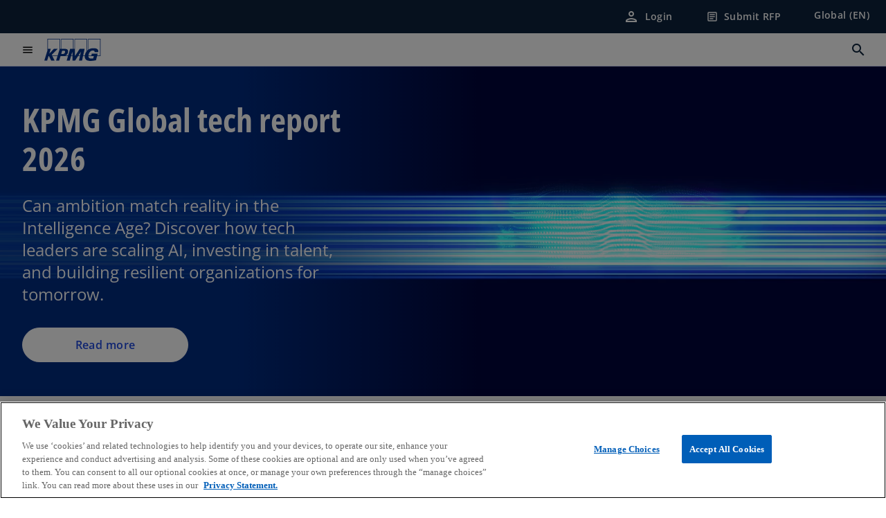

--- FILE ---
content_type: text/vtt; charset=UTF-8
request_url: https://manifest.prod.boltdns.net/thumbnail/v1/3755095886001/b2989ea6-6b90-4d38-b53e-507f0482d726/low-res/thumbnail.webvtt?fastly_token=NmE2YWUzYThfY2UzODRkOWE2MzE0MDYxZjkyOGNmZjI5ZWM4MzlmN2RlMWI4YThjZDEyNzRkOTc1N2MzYWM3YWU3MDcwNGIyZA%3D%3D
body_size: 696
content:
WEBVTT

00:00.000 --> 00:05.000
https://house-fastly-signed-us-east-1-prod.brightcovecdn.com/image/v1/jit/3755095886001/b2989ea6-6b90-4d38-b53e-507f0482d726/main/480x270/0s/match/image.jpeg?fastly_token=[base64]

00:05.000 --> 00:09.033
https://house-fastly-signed-us-east-1-prod.brightcovecdn.com/image/v1/jit/3755095886001/b2989ea6-6b90-4d38-b53e-507f0482d726/main/480x270/5s/match/image.jpeg?fastly_token=[base64]

